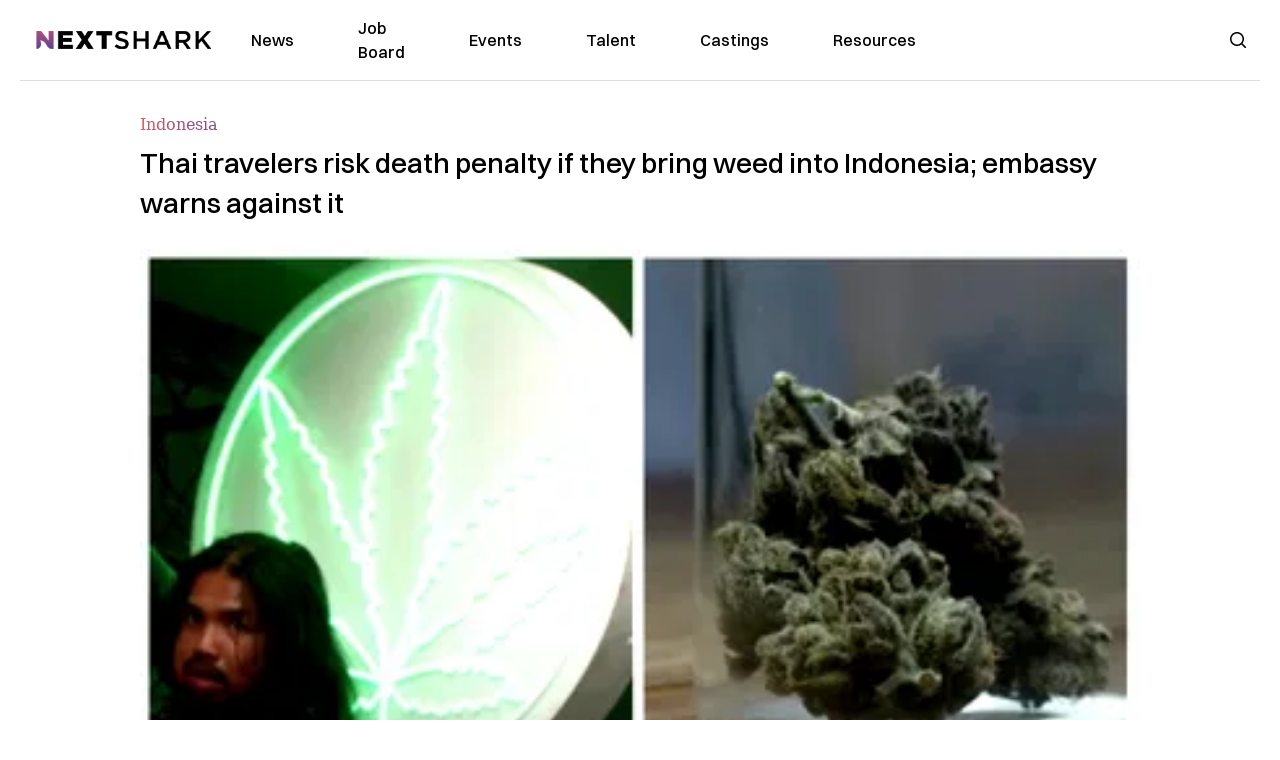

--- FILE ---
content_type: text/html; charset=utf-8
request_url: https://nextshark.com/indonesia-cannabis-death-penalty
body_size: 12809
content:
<!DOCTYPE html><html lang="en"><head><meta charSet="utf-8"/><meta name="viewport" content="width=device-width"/><meta name="msvalidate.01" content="3BE6CD44E7505CE29A57BE466E072B73" class="jsx-1789215954"/><meta name="google-site-verification" content="UA-42416856-1" class="jsx-1789215954"/><link rel="preconnect" href="https://a.pub.network/"/><link rel="preconnect" href="https://b.pub.network/"/><link rel="preconnect" href="https://c.pub.network/"/><link rel="preconnect" href="https://d.pub.network/"/><link rel="preconnect" href="https://c.amazon-adsystem.com"/><link rel="preconnect" href="https://s.amazon-adsystem.com"/><link rel="preconnect" href="https://btloader.com/"/><link rel="preconnect" href="https://api.btloader.com/"/><link rel="preconnect" href="https://confiant-integrations.global.ssl.fastly.net"/><title>Thai travelers risk death penalty if they bring weed into Indonesia; embassy warns against it</title><meta name="description" content="Although Thailand legalized marijuana earlier this month, its neighbor Indonesia warned travelers not to cross into the country with it, where violators could face the death penalty. "/><link rel="canonical" href="https://nextshark.com/indonesia-cannabis-death-penalty"/><meta property="og:locale" content="en_US"/><meta property="og:type" content="article"/><meta property="og:title" content="Thai travelers risk death penalty if they bring weed into Indonesia; embassy warns against it"/><meta property="og:description" content="Although Thailand legalized marijuana earlier this month, its neighbor Indonesia warned travelers not to cross into the country with it, where violators could face the death penalty. "/><meta property="og:url" content="https://nextshark.com/indonesia-cannabis-death-penalty"/><meta property="og:site_name" content="NextShark"/><meta property="article:publisher" content="http://www.facebook.com/nextshark"/><meta property="article:published_time" content="2022-06-22T23:22:21+00:00"/><meta property="og:image" content="https://data.nextshark.com/wp-content/uploads/2022/06/ThaiIndonesiaFI.jpg"/><meta property="og:image:width" content="800"/><meta property="og:image:height" content="424"/><meta property="og:image:type" content="image/jpeg"/><meta name="author" content="Jane Nam"/><meta name="twitter:card" content="summary_large_image"/><meta name="twitter:creator" content="@nextshark"/><meta name="twitter:site" content="@nextshark"/><meta name="twitter:label1" content="Written by"/><meta name="twitter:data1" content="Jane Nam"/><meta name="twitter:label2" content="Est. reading time"/><meta name="twitter:data2" content="2 minutes"/><script type="application/ld+json" class="yoast-schema-graph">{"@context":"https://schema.org","@graph":[{"@type":"Article","@id":"https://nextshark.com/indonesia-cannabis-death-penalty#article","isPartOf":{"@id":"https://nextshark.com/indonesia-cannabis-death-penalty"},"author":[{"@id":"https://nextshark.com/#/schema/person/0ff1ec20579e69278c98543676dd985e"}],"headline":"Thai travelers risk death penalty if they bring weed into Indonesia; embassy warns against it","datePublished":"2022-06-22T23:22:21+00:00","mainEntityOfPage":{"@id":"https://nextshark.com/indonesia-cannabis-death-penalty"},"wordCount":267,"publisher":{"@id":"https://nextshark.com/#organization"},"image":{"@id":"https://nextshark.com/indonesia-cannabis-death-penalty#primaryimage"},"thumbnailUrl":"https://data.nextshark.com/wp-content/uploads/2022/06/ThaiIndonesiaFI.jpg","keywords":["death penalty","marijuana"],"articleSection":["Indonesia","News","Thailand"],"inLanguage":"en-US","copyrightYear":"2022","copyrightHolder":{"@id":"https://nextshark.com/#organization"}},{"@type":"WebPage","@id":"https://nextshark.com/indonesia-cannabis-death-penalty","url":"https://nextshark.com/indonesia-cannabis-death-penalty","name":"Thai travelers risk death penalty if they bring weed into Indonesia; embassy warns against it","isPartOf":{"@id":"https://nextshark.com/#website"},"primaryImageOfPage":{"@id":"https://nextshark.com/indonesia-cannabis-death-penalty#primaryimage"},"image":{"@id":"https://nextshark.com/indonesia-cannabis-death-penalty#primaryimage"},"thumbnailUrl":"https://data.nextshark.com/wp-content/uploads/2022/06/ThaiIndonesiaFI.jpg","datePublished":"2022-06-22T23:22:21+00:00","description":"Although Thailand legalized marijuana earlier this month, its neighbor Indonesia warned travelers not to cross into the country with it, where violators could face the death penalty. ","breadcrumb":{"@id":"https://nextshark.com/indonesia-cannabis-death-penalty#breadcrumb"},"inLanguage":"en-US","potentialAction":[{"@type":"ReadAction","target":["https://nextshark.com/indonesia-cannabis-death-penalty"]}]},{"@type":"ImageObject","inLanguage":"en-US","@id":"https://nextshark.com/indonesia-cannabis-death-penalty#primaryimage","url":"https://data.nextshark.com/wp-content/uploads/2022/06/ThaiIndonesiaFI.jpg","contentUrl":"https://data.nextshark.com/wp-content/uploads/2022/06/ThaiIndonesiaFI.jpg","width":800,"height":424},{"@type":"BreadcrumbList","@id":"https://nextshark.com/indonesia-cannabis-death-penalty#breadcrumb","itemListElement":[{"@type":"ListItem","position":1,"name":"Home","item":"https://nextshark.com/"},{"@type":"ListItem","position":2,"name":"News","item":"https://nextshark.com/news"},{"@type":"ListItem","position":3,"name":"Thai travelers risk death penalty if they bring weed into Indonesia; embassy warns against it"}]},{"@type":"WebSite","@id":"https://nextshark.com/#website","url":"https://nextshark.com/","name":"NextShark","description":"Asian American News and Asian News","publisher":{"@id":"https://nextshark.com/#organization"},"potentialAction":[{"@type":"SearchAction","target":{"@type":"EntryPoint","urlTemplate":"https://nextshark.com/?s={search_term_string}"},"query-input":{"@type":"PropertyValueSpecification","valueRequired":true,"valueName":"search_term_string"}}],"inLanguage":"en-US"},{"@type":"Organization","@id":"https://nextshark.com/#organization","name":"NextShark","url":"https://nextshark.com/","logo":{"@type":"ImageObject","inLanguage":"en-US","@id":"https://nextshark.com/#/schema/logo/image/","url":"https://data.nextshark.com/wp-content/uploads/2014/08/NextShark_master_logo.png","contentUrl":"https://data.nextshark.com/wp-content/uploads/2014/08/NextShark_master_logo.png","width":525,"height":619,"caption":"NextShark"},"image":{"@id":"https://nextshark.com/#/schema/logo/image/"},"sameAs":["http://www.facebook.com/nextshark","https://x.com/nextshark","http://instagram.com/nextshark"]},{"@type":"Person","@id":"https://nextshark.com/#/schema/person/0ff1ec20579e69278c98543676dd985e","name":"Jane Nam","image":{"@type":"ImageObject","inLanguage":"en-US","@id":"https://nextshark.com/#/schema/person/image/df0a21e97e1a78a96fc977e8fd3421ca","url":"https://data.nextshark.com/wp-content/uploads/2022/02/Professional-Pic-e1645212155907.jpg","contentUrl":"https://data.nextshark.com/wp-content/uploads/2022/02/Professional-Pic-e1645212155907.jpg","caption":"Jane Nam"},"description":"ABD Phd Candidate in Social &amp; Political Philosophy, currently located in Atlanta, GA. Interested in topics of human experience, freedom, responsibility, and love.","sameAs":["https://www.linkedin.com/in/dain-jane-nam-8bb40a227/"],"knowsLanguage":["English","Korean","Spanish"],"jobTitle":"Writer & Assistant Editor","worksFor":"NextShark","url":"https://nextshark.com/author/janenam"}]}</script><meta name="next-head-count" content="37"/><script type="text/partytown">
                (function(c,l,a,r,i,t,y){
                    c[a]=c[a]||function(){(c[a].q=c[a].q||[]).push(arguments)};
                    t=l.createElement(r);t.async=1;t.src="https://www.clarity.ms/tag/"+i;
                    y=l.getElementsByTagName(r)[0];y.parentNode.insertBefore(t,y);
                })(window, document, "clarity", "script", "hjysgmp5fb");
              </script><link href="https://fonts.cdnfonts.com/css/switzer" rel="stylesheet"/><link rel="preload" href="/_next/static/media/7108afb8b1381ad1-s.p.woff2" as="font" type="font/woff2" crossorigin="anonymous" data-next-font="size-adjust"/><link rel="preload" href="/_next/static/media/9e82d62334b205f4-s.p.woff2" as="font" type="font/woff2" crossorigin="anonymous" data-next-font="size-adjust"/><link rel="preload" href="/_next/static/media/4c285fdca692ea22-s.p.woff2" as="font" type="font/woff2" crossorigin="anonymous" data-next-font="size-adjust"/><link rel="preload" href="/_next/static/media/eafabf029ad39a43-s.p.woff2" as="font" type="font/woff2" crossorigin="anonymous" data-next-font="size-adjust"/><link rel="preload" href="/_next/static/media/8888a3826f4a3af4-s.p.woff2" as="font" type="font/woff2" crossorigin="anonymous" data-next-font="size-adjust"/><link rel="preload" href="/_next/static/media/0484562807a97172-s.p.woff2" as="font" type="font/woff2" crossorigin="anonymous" data-next-font="size-adjust"/><link rel="preload" href="/_next/static/media/b957ea75a84b6ea7-s.p.woff2" as="font" type="font/woff2" crossorigin="anonymous" data-next-font="size-adjust"/><link rel="preload" href="/_next/static/media/7db6c35d839a711c-s.p.woff2" as="font" type="font/woff2" crossorigin="anonymous" data-next-font="size-adjust"/><link rel="preload" href="/_next/static/media/6245472ced48d3be-s.p.woff2" as="font" type="font/woff2" crossorigin="anonymous" data-next-font="size-adjust"/><link rel="preload" href="/_next/static/media/b27868729ad8c262-s.p.woff2" as="font" type="font/woff2" crossorigin="anonymous" data-next-font="size-adjust"/><link rel="preload" href="/_next/static/media/7e6a2e30184bb114-s.p.woff2" as="font" type="font/woff2" crossorigin="anonymous" data-next-font="size-adjust"/><link rel="preload" href="/_next/static/css/4d1118f4e30231e5.css" as="style"/><link rel="stylesheet" href="/_next/static/css/4d1118f4e30231e5.css" data-n-g=""/><noscript data-n-css=""></noscript><script defer="" nomodule="" src="/_next/static/chunks/polyfills-c67a75d1b6f99dc8.js"></script><script data-partytown-config="">
            partytown = {
              lib: "/_next/static/~partytown/"
            };
          </script><script data-partytown="">!(function(w,p,f,c){c=w[p]=w[p]||{};c[f]=(c[f]||[])})(window,'partytown','forward');/* Partytown 0.7.6 - MIT builder.io */
!function(t,e,n,i,r,o,a,d,s,c,p,l){function u(){l||(l=1,"/"==(a=(o.lib||"/~partytown/")+(o.debug?"debug/":""))[0]&&(s=e.querySelectorAll('script[type="text/partytown"]'),i!=t?i.dispatchEvent(new CustomEvent("pt1",{detail:t})):(d=setTimeout(f,1e4),e.addEventListener("pt0",w),r?h(1):n.serviceWorker?n.serviceWorker.register(a+(o.swPath||"partytown-sw.js"),{scope:a}).then((function(t){t.active?h():t.installing&&t.installing.addEventListener("statechange",(function(t){"activated"==t.target.state&&h()}))}),console.error):f())))}function h(t){c=e.createElement(t?"script":"iframe"),t||(c.setAttribute("style","display:block;width:0;height:0;border:0;visibility:hidden"),c.setAttribute("aria-hidden",!0)),c.src=a+"partytown-"+(t?"atomics.js?v=0.7.6":"sandbox-sw.html?"+Date.now()),e.body.appendChild(c)}function f(n,r){for(w(),i==t&&(o.forward||[]).map((function(e){delete t[e.split(".")[0]]})),n=0;n<s.length;n++)(r=e.createElement("script")).innerHTML=s[n].innerHTML,e.head.appendChild(r);c&&c.parentNode.removeChild(c)}function w(){clearTimeout(d)}o=t.partytown||{},i==t&&(o.forward||[]).map((function(e){p=t,e.split(".").map((function(e,n,i){p=p[i[n]]=n+1<i.length?"push"==i[n+1]?[]:p[i[n]]||{}:function(){(t._ptf=t._ptf||[]).push(i,arguments)}}))})),"complete"==e.readyState?u():(t.addEventListener("DOMContentLoaded",u),t.addEventListener("load",u))}(window,document,navigator,top,window.crossOriginIsolated);</script><script src="/js/quantcast.js" id="quantcast-consent" type="text/partytown" data-nscript="worker"></script><script src="/js/meta.js" id="meta-pixel" type="text/partytown" data-nscript="worker"></script><script src="https://www.googletagmanager.com/gtag/js?id=UA-42416856-1" id="google-tag-manager" type="text/partytown" data-nscript="worker"></script><script src="/js/gtag.js" id="gtag" type="text/partytown" data-nscript="worker"></script><script src="/js/trinityplayer.js" id="trinityplayer" type="text/partytown" data-nscript="worker"></script><script src="/_next/static/chunks/webpack-3c1695d98c928cf9.js" defer=""></script><script src="/_next/static/chunks/framework-fee8a7e75612eda8.js" defer=""></script><script src="/_next/static/chunks/main-e7b4337012efd173.js" defer=""></script><script src="/_next/static/chunks/pages/_app-c0b0c5f09df92712.js" defer=""></script><script src="/_next/static/chunks/1664-7246e58924eb0118.js" defer=""></script><script src="/_next/static/chunks/5675-31dd948da88eab78.js" defer=""></script><script src="/_next/static/chunks/3965-1c5ef1af0465649b.js" defer=""></script><script src="/_next/static/chunks/8159-423f613ae9983506.js" defer=""></script><script src="/_next/static/chunks/1460-d04d4ecb98a43e4f.js" defer=""></script><script src="/_next/static/chunks/4920-bdc0f74b6be4ce6c.js" defer=""></script><script src="/_next/static/chunks/5935-0cdbb649965324a8.js" defer=""></script><script src="/_next/static/chunks/8525-c0dbf894eb6fbdc0.js" defer=""></script><script src="/_next/static/chunks/1852-28394e823b258057.js" defer=""></script><script src="/_next/static/chunks/9803-5f42d617dba25474.js" defer=""></script><script src="/_next/static/chunks/5334-682f167465c11757.js" defer=""></script><script src="/_next/static/chunks/9860-3eeec5bf7e8405b2.js" defer=""></script><script src="/_next/static/chunks/6167-c49c6563743bb12b.js" defer=""></script><script src="/_next/static/chunks/9850-36362b4b847eee02.js" defer=""></script><script src="/_next/static/chunks/pages/%5B...uri%5D-096b799c0d582c87.js" defer=""></script><script src="/_next/static/l05lJ48FHlMvRCTUMbE8j/_buildManifest.js" defer=""></script><script src="/_next/static/l05lJ48FHlMvRCTUMbE8j/_ssgManifest.js" defer=""></script><style id="__jsx-1789215954">:root{--font-poppins:'__Poppins_2dbf9b', '__Poppins_Fallback_2dbf9b';--font-dmsans:'__DM_Sans_99eb74', '__DM_Sans_Fallback_99eb74';--font-switzer:'Switzer', sans-serif}</style></head><body><div id="__next"><script>!function(){try{var d=document.documentElement,c=d.classList;c.remove('light','dark');var e=localStorage.getItem('theme');if('system'===e||(!e&&true)){var t='(prefers-color-scheme: dark)',m=window.matchMedia(t);if(m.media!==t||m.matches){d.style.colorScheme = 'dark';c.add('dark')}else{d.style.colorScheme = 'light';c.add('light')}}else if(e){c.add(e|| '')}if(e==='light'||e==='dark')d.style.colorScheme=e}catch(e){}}()</script><noscript><div class="hidden"><img src="//pixel.quantserve.com/pixel/p-T_nHPwjEM4AMW.gif" border="0" height="1" width="1" alt="Quantcast"/><img height="1" width="1" src="https://www.facebook.com/tr?id=192482117963803&amp;ev=PageView&amp;noscript=1"/></div></noscript><div class="/80 sticky top-0 z-50  bg-white/80 backdrop-blur-[5px] backdrop-filter  sc:px-5" data-headlessui-state=""><div class="_max-w-full mx-auto flex items-center justify-center border-b-[1px] border-[#DDDDDD]  "><div class="_flex-none _justify-between flex w-full max-w-7xl items-center px-4 py-4 lg:space-x-10 2xl:max-w-screen-2xl"><div class="_justify-start order-first flex min-h-[18px] w-full md:min-h-[24px] lg:w-[300px] "><span class="sr-only">NextShark</span><a href="/"><img alt="NextShark.com" loading="lazy" width="225" height="24" decoding="async" data-nimg="1" class="h-[18px] w-[171px] md:h-[24px] md:w-[225px]" style="color:transparent" srcSet="/logo.svg?width=256&amp;auto_optimize=medium&amp;quality=85 1x, /logo.svg?width=640&amp;auto_optimize=medium&amp;quality=85 2x" src="/logo.svg?width=640&amp;auto_optimize=medium&amp;quality=85"/></a></div><div class="order-last -my-2 -mr-2 lg:hidden"><button class="_items-center _justify-center inline-flex rounded-md  p-2 text-gray-400 hover:bg-gray-100 hover:text-gray-500 focus:outline-none " type="button" aria-expanded="false" data-headlessui-state=""><span class="sr-only">Open menu</span><svg xmlns="http://www.w3.org/2000/svg" fill="none" viewBox="0 0 24 24" stroke-width="1.5" stroke="currentColor" aria-hidden="true" data-slot="icon" class="h-6 w-6 text-black"><path stroke-linecap="round" stroke-linejoin="round" d="M3.75 6.75h16.5M3.75 12h16.5m-16.5 5.25h16.5"></path></svg></button></div><div class="flex w-full items-center justify-center xl:pr-[160px]"><div class="w-auto"><nav class="hidden flex-1 items-center space-x-16 lg:flex"><a aria-label="link to News" class="text-base font-medium text-black hover:text-gray-900 lg:text-base" href="/">News</a><a aria-label="link to Job Board" class="text-base font-medium text-black hover:text-gray-900 lg:text-base" href="/community/jobs">Job Board</a><a aria-label="link to Events" class="text-base font-medium text-black hover:text-gray-900 lg:text-base" href="/community/events">Events</a><a aria-label="link to Talent" class="text-base font-medium text-black hover:text-gray-900 lg:text-base" href="/community/talent">Talent</a><a aria-label="link to Castings" class="text-base font-medium text-black hover:text-gray-900 lg:text-base" href="/community/castings">Castings</a><a aria-label="link to Resources" class="text-base font-medium text-black hover:text-gray-900 lg:text-base" href="/resources">Resources</a></nav><div hidden="" style="position:fixed;top:1px;left:1px;width:1px;height:0;padding:0;margin:-1px;overflow:hidden;clip:rect(0, 0, 0, 0);white-space:nowrap;border-width:0;display:none"></div></div></div><div class="_space-x-4 justsify-end  flex items-center px-2 pr-5 lg:ml-6 lg:w-[200px]"><div class="mr-2 flex h-[40px] w-full items-center justify-end "><div class="flex w-full justify-end pr-5 md:pr-0"><div></div></div></div></div></div></div></div><div hidden="" style="position:fixed;top:1px;left:1px;width:1px;height:0;padding:0;margin:-1px;overflow:hidden;clip:rect(0, 0, 0, 0);white-space:nowrap;border-width:0;display:none"></div><div class="mb-10 flex justify-center md:container s:!p-0"><div class="s:!m-0 lg:w-[1000px] lg:pt-8"><div class="w-full"><div class="article-content grid auto-rows-auto grid-cols-3 gap-x-10"><div class="col-span-3 mx-5 mb-3 hidden h-[30px] md:block lg:mx-0 lg:mb-0"><div class="mb-0 lg:mb-3 lg:mt-0"><span class="category-gradient text-[12px] text-base"></span></div></div><div class="col-span-3 row-start-2 mx-5 lg:row-start-auto lg:mx-0 lg:mb-4 "><h1 class="font-dmsans font-medium text-black s:mb-[20px] s:mt-[20px] md:text-[28px] text-4xl">Thai travelers risk death penalty if they bring weed into Indonesia; embassy warns against it</h1></div><div class="col-span-3 row-start-3 mb-3 lg:row-start-auto lg:mb-0"><figure class="relative mb-[18px] w-full md:mb-[25px] md:mt-[10px]"><div class="relative"><img alt="Thai travelers risk death penalty if they bring weed into Indonesia; embassy warns against it" loading="eager" width="886" height="500" decoding="async" data-nimg="1" class="w-full" style="color:transparent;display:block;position:absolute" sizes="(max-width: 640px) 35vw, (max-width: 768px) 50vw, (max-width: 1280px) 30vw, 40vw" srcSet="https://nextshark.b-cdn.net/wp-content/uploads/2022/06/ThaiIndonesiaFI.jpg?width=256&amp;auto_optimize=medium&amp;quality=85&amp;blur=80 256w, https://nextshark.b-cdn.net/wp-content/uploads/2022/06/ThaiIndonesiaFI.jpg?width=384&amp;auto_optimize=medium&amp;quality=85&amp;blur=80 384w, https://nextshark.b-cdn.net/wp-content/uploads/2022/06/ThaiIndonesiaFI.jpg?width=640&amp;auto_optimize=medium&amp;quality=85&amp;blur=80 640w, https://nextshark.b-cdn.net/wp-content/uploads/2022/06/ThaiIndonesiaFI.jpg?width=768&amp;auto_optimize=medium&amp;quality=85&amp;blur=80 768w, https://nextshark.b-cdn.net/wp-content/uploads/2022/06/ThaiIndonesiaFI.jpg?width=1024&amp;auto_optimize=medium&amp;quality=85&amp;blur=80 1024w, https://nextshark.b-cdn.net/wp-content/uploads/2022/06/ThaiIndonesiaFI.jpg?width=1280&amp;auto_optimize=medium&amp;quality=85&amp;blur=80 1280w, https://nextshark.b-cdn.net/wp-content/uploads/2022/06/ThaiIndonesiaFI.jpg?width=1536&amp;auto_optimize=medium&amp;quality=85&amp;blur=80 1536w" src="https://nextshark.b-cdn.net/wp-content/uploads/2022/06/ThaiIndonesiaFI.jpg?width=1536&amp;auto_optimize=medium&amp;quality=85&amp;blur=80"/><img alt="Thai travelers risk death penalty if they bring weed into Indonesia; embassy warns against it" loading="eager" width="886" height="500" decoding="async" data-nimg="1" class="w-full" style="color:transparent" sizes="(max-width: 640px) 35vw, (max-width: 768px) 50vw, (max-width: 1280px) 30vw, 40vw" srcSet="https://nextshark.b-cdn.net/wp-content/uploads/2022/06/ThaiIndonesiaFI.jpg?width=256&amp;auto_optimize=medium&amp;quality=85 256w, https://nextshark.b-cdn.net/wp-content/uploads/2022/06/ThaiIndonesiaFI.jpg?width=384&amp;auto_optimize=medium&amp;quality=85 384w, https://nextshark.b-cdn.net/wp-content/uploads/2022/06/ThaiIndonesiaFI.jpg?width=640&amp;auto_optimize=medium&amp;quality=85 640w, https://nextshark.b-cdn.net/wp-content/uploads/2022/06/ThaiIndonesiaFI.jpg?width=768&amp;auto_optimize=medium&amp;quality=85 768w, https://nextshark.b-cdn.net/wp-content/uploads/2022/06/ThaiIndonesiaFI.jpg?width=1024&amp;auto_optimize=medium&amp;quality=85 1024w, https://nextshark.b-cdn.net/wp-content/uploads/2022/06/ThaiIndonesiaFI.jpg?width=1280&amp;auto_optimize=medium&amp;quality=85 1280w, https://nextshark.b-cdn.net/wp-content/uploads/2022/06/ThaiIndonesiaFI.jpg?width=1536&amp;auto_optimize=medium&amp;quality=85 1536w" src="https://nextshark.b-cdn.net/wp-content/uploads/2022/06/ThaiIndonesiaFI.jpg?width=1536&amp;auto_optimize=medium&amp;quality=85"/></div><figcaption class="z-90 absolute bottom-0 float-left max-w-sm truncate bg-black/40 px-1 text-sm text-zinc-300 sm:max-w-xl">
</figcaption></figure><div class="my-8 w-full items-center justify-center lg:flex"></div></div><div class="col-span-3 col-start-1 row-start-1 mx-5  block md:mx-0 md:mb-0 lg:col-span-1 lg:row-start-4 lg:mb-3"><div class="mb-[5px] mt-[20px] flex flex-wrap items-center justify-between text-sm md:mb-[23px] md:mt-[10px] md:text-base"><div class="flex items-center gap-x-2"><div class="flex gap-3"><div class="flex items-center space-x-3 "><a href="/author/janenam"><img alt="Jane Nam" loading="lazy" width="50" height="50" decoding="async" data-nimg="1" class="rounded-full" style="color:transparent" srcSet="https://nextshark.b-cdn.net/wp-content/uploads/2022/02/Professional-Pic-e1645212155907.jpg?width=64&amp;auto_optimize=medium&amp;quality=85 1x, https://nextshark.b-cdn.net/wp-content/uploads/2022/02/Professional-Pic-e1645212155907.jpg?width=128&amp;auto_optimize=medium&amp;quality=85 2x" src="https://nextshark.b-cdn.net/wp-content/uploads/2022/02/Professional-Pic-e1645212155907.jpg?width=128&amp;auto_optimize=medium&amp;quality=85"/></a><div class="block text-left text-[12px]"><div class="leading-none">By<!-- --> <span class="font-bold"><a href="/author/janenam">Jane Nam</a></span></div><div></div></div></div></div></div></div></div><div class="col-span-3 mx-5 block lg:col-span-1 lg:col-start-1 lg:row-start-6 lg:mx-0"><div class="trinityAudioPlaceholder"></div><div class="my-8 w-full items-center justify-center lg:flex lg:flex-col"><div><div class="mx-auto flex flex-col justify-center text-center" id="nextshark_com_hp_right_rail_4"></div></div></div></div><div class="col-span-3 mx-5 text-base leading-[24px] lg:col-span-2  lg:row-span-5 lg:mx-0"><div class="s:py-[15px] lg:mb-[21px]"><span key='123'>Although Thailand legalized </span>marijuana earlier this month, its neighbor Indonesia warned travelers not to cross into the country with it, where violators could face the death penalty. </div>
<div class="s:pt-[15px] lg:mb-[21px]"><span>The Royal Thai Embassy of Jakarta, Indonesia, </span><a href="https://www.facebook.com/photo/?fbid=339662535015605&amp;set=a.164624949186032" class="text-[#A1557C] underline"><span>issued the warning</span></a><span> yesterday on their official Facebook page. A cartoon image of a police officer with his hand up and a “do not” sign of a cannabis plant with a red line through it adorned the message. </span></div>
<div class="s:pt-[15px] lg:mb-[21px]"><span>“The Royal Thai Embassy in Jakarta would like to warn Thai people not to carry cannabis, hemp, or products with cannabis or hemp ingredients into Indonesia,” it read. </span></div>
<div class="s:pt-[15px] lg:mb-[21px]"><span>Violators of the law could face a fine of at least </span><a href="https://thethaiger.com/news/national/thais-face-death-penalty-if-they-take-cannabis-related-products-into-indonesia" class="text-[#A1557C] underline"><span>5 years to life</span></a><span> imprisonment, capital punishment or a fine of roughly 2.4 million baht (approximately $67,800). </span></div>
<div><div class="" id="nextshark_com_incontent_banner_2"></div></div><div class="s:pt-[15px] lg:mb-[21px]"><span>The warning comes amid Thailand’s shocking decision to not only </span><a href="https://www.bbc.com/news/61836019" class="text-[#A1557C] underline"><span>legalize weed</span></a><span>, but almost completely de-regulate it, with marijuana users free to use as much of the plant as they would like for medicinal purposes.</span></div>
<div class="s:pt-[15px] lg:mb-[21px]"><span>Thailand’s government also recently </span><a href="https://data.nextshark.com/thailand-hand-out-free-cannabis-plants/" class="text-[#A1557C] underline"><span>gave away</span></a><span> 1 million cannabis plants to encourage cultivation. </span></div>
<div class="s:pt-[15px] lg:mb-[21px]"><span>This is in stark contrast to the country’s previous treatment of drug offenders, which included  executing traffickers with firing squads in Bangkok’s prisons. </span></div>
<div><div class="" id="nextshark_com_incontent_banner_3"></div></div><div class="s:pt-[15px] lg:mb-[21px]"><span>Still, as the first Asian country to </span><a href="https://data.nextshark.com/thailand-removes-cannabis-from-drug-list/" class="text-[#A1557C] underline"><span>legalize marijuana</span></a><span>, Thailand’s radical turn gives hope to weed-friendly residents of Singapore and Malaysia, along with Indonesia, all of which continue to impose the strictest of punishments and penalties for anyone carrying even the smallest amounts of the drug. </span></div>
<div class="s:pt-[15px] lg:mb-[21px]"> </div>
<div class="s:pt-[15px] lg:mb-[21px]"><span>Featured Image via </span><a href="https://www.youtube.com/watch?v=WaYY56RKBLQ" class="text-[#A1557C] underline"><span>DW News</span></a></div>
<div><div class="" id="nextshark_com_incontent_banner_4"></div></div><div id="comment_section" class="hidden lg:block"><div><div class="mb-4 border-b pb-2 text-lg">Share this Article</div><div class="flex gap-2"><div><button aria-label="facebook" class="react-share__ShareButton" style="background-color:transparent;border:none;padding:0;font:inherit;color:inherit;cursor:pointer"><img alt="Love" loading="lazy" width="34" height="34" decoding="async" data-nimg="1" style="color:transparent" srcSet="/SVG/socials/fb.svg?width=48&amp;auto_optimize=medium&amp;quality=85 1x, /SVG/socials/fb.svg?width=96&amp;auto_optimize=medium&amp;quality=85 2x" src="/SVG/socials/fb.svg?width=96&amp;auto_optimize=medium&amp;quality=85"/></button></div><div><button aria-label="twitter" class="react-share__ShareButton" style="background-color:transparent;border:none;padding:0;font:inherit;color:inherit;cursor:pointer"><img alt="Facebook" loading="lazy" width="34" height="34" decoding="async" data-nimg="1" style="color:transparent" srcSet="/SVG/socials/twitter.svg?width=48&amp;auto_optimize=medium&amp;quality=85 1x, /SVG/socials/twitter.svg?width=96&amp;auto_optimize=medium&amp;quality=85 2x" src="/SVG/socials/twitter.svg?width=96&amp;auto_optimize=medium&amp;quality=85"/></button></div><div><button aria-label="linkedin" class="react-share__ShareButton" style="background-color:transparent;border:none;padding:0;font:inherit;color:inherit;cursor:pointer"><img alt="Linkedin" loading="lazy" width="34" height="34" decoding="async" data-nimg="1" style="color:transparent" srcSet="/SVG/socials/linkedin.svg?width=48&amp;auto_optimize=medium&amp;quality=85 1x, /SVG/socials/linkedin.svg?width=96&amp;auto_optimize=medium&amp;quality=85 2x" src="/SVG/socials/linkedin.svg?width=96&amp;auto_optimize=medium&amp;quality=85"/></button></div><div><button aria-label="email" class="react-share__ShareButton" style="background-color:transparent;border:none;padding:0;font:inherit;color:inherit;cursor:pointer"><img alt="Mail" loading="lazy" width="34" height="34" decoding="async" data-nimg="1" style="color:transparent" srcSet="/SVG/socials/mail.svg?width=48&amp;auto_optimize=medium&amp;quality=85 1x, /SVG/socials/mail.svg?width=96&amp;auto_optimize=medium&amp;quality=85 2x" src="/SVG/socials/mail.svg?width=96&amp;auto_optimize=medium&amp;quality=85"/></button></div><div><div class="cursor-pointer"><button aria-label="twitter" class="react-share__ShareButton" style="background-color:transparent;border:none;padding:0;font:inherit;color:inherit;cursor:pointer"><img alt="Web Link" loading="lazy" width="34" height="34" decoding="async" data-nimg="1" style="color:transparent" srcSet="/SVG/socials/link.svg?width=48&amp;auto_optimize=medium&amp;quality=85 1x, /SVG/socials/link.svg?width=96&amp;auto_optimize=medium&amp;quality=85 2x" src="/SVG/socials/link.svg?width=96&amp;auto_optimize=medium&amp;quality=85"/></button></div></div></div></div></div><div></div></div><div class="col-span-3 col-start-1 mx-5 my-5 lg:col-span-1 lg:row-start-5 lg:mx-0"><div><div class="mb-4 border-b pb-2 text-lg">Share this Article</div><div class="flex gap-2"><div><button aria-label="facebook" class="react-share__ShareButton" style="background-color:transparent;border:none;padding:0;font:inherit;color:inherit;cursor:pointer"><img alt="Love" loading="lazy" width="34" height="34" decoding="async" data-nimg="1" style="color:transparent" srcSet="/SVG/socials/fb.svg?width=48&amp;auto_optimize=medium&amp;quality=85 1x, /SVG/socials/fb.svg?width=96&amp;auto_optimize=medium&amp;quality=85 2x" src="/SVG/socials/fb.svg?width=96&amp;auto_optimize=medium&amp;quality=85"/></button></div><div><button aria-label="twitter" class="react-share__ShareButton" style="background-color:transparent;border:none;padding:0;font:inherit;color:inherit;cursor:pointer"><img alt="Facebook" loading="lazy" width="34" height="34" decoding="async" data-nimg="1" style="color:transparent" srcSet="/SVG/socials/twitter.svg?width=48&amp;auto_optimize=medium&amp;quality=85 1x, /SVG/socials/twitter.svg?width=96&amp;auto_optimize=medium&amp;quality=85 2x" src="/SVG/socials/twitter.svg?width=96&amp;auto_optimize=medium&amp;quality=85"/></button></div><div><button aria-label="linkedin" class="react-share__ShareButton" style="background-color:transparent;border:none;padding:0;font:inherit;color:inherit;cursor:pointer"><img alt="Linkedin" loading="lazy" width="34" height="34" decoding="async" data-nimg="1" style="color:transparent" srcSet="/SVG/socials/linkedin.svg?width=48&amp;auto_optimize=medium&amp;quality=85 1x, /SVG/socials/linkedin.svg?width=96&amp;auto_optimize=medium&amp;quality=85 2x" src="/SVG/socials/linkedin.svg?width=96&amp;auto_optimize=medium&amp;quality=85"/></button></div><div><button aria-label="email" class="react-share__ShareButton" style="background-color:transparent;border:none;padding:0;font:inherit;color:inherit;cursor:pointer"><img alt="Mail" loading="lazy" width="34" height="34" decoding="async" data-nimg="1" style="color:transparent" srcSet="/SVG/socials/mail.svg?width=48&amp;auto_optimize=medium&amp;quality=85 1x, /SVG/socials/mail.svg?width=96&amp;auto_optimize=medium&amp;quality=85 2x" src="/SVG/socials/mail.svg?width=96&amp;auto_optimize=medium&amp;quality=85"/></button></div><div><div class="cursor-pointer"><button aria-label="twitter" class="react-share__ShareButton" style="background-color:transparent;border:none;padding:0;font:inherit;color:inherit;cursor:pointer"><img alt="Web Link" loading="lazy" width="34" height="34" decoding="async" data-nimg="1" style="color:transparent" srcSet="/SVG/socials/link.svg?width=48&amp;auto_optimize=medium&amp;quality=85 1x, /SVG/socials/link.svg?width=96&amp;auto_optimize=medium&amp;quality=85 2x" src="/SVG/socials/link.svg?width=96&amp;auto_optimize=medium&amp;quality=85"/></button></div></div></div></div><div class="my-8  flex w-full items-center justify-center lg:hidden"><div><div class="mx-auto justify-center text-center" id="nextshark_com_hp_right_rail_6"></div></div></div></div><div class="article-content col-span-3 mx-5 lg:col-span-1 lg:mx-0"><div data-openweb-ad="true" data-row="1" data-column="1"></div><div class="sticky  top-24 my-8 hidden w-full items-center justify-center lg:flex lg:flex-col"><div><div class="text-red mx-auto flex flex-col justify-center text-center" id="nextshark_com_art_right_rail_3"></div></div></div></div></div></div></div></div><div class="flex justify-center bg-[#FAFAFA] px-5 py-10 lg:px-0"><div class="lg:w-[1000px]"><div class="grid auto-rows-auto grid-cols-3 gap-x-10 gap-y-5 lg:gap-y-0"><div class="col-span-3 lg:col-span-2"></div><div class="col-span-3 lg:col-span-1"><div class="flex flex-col justify-between gap-5"><div><div class="mx-auto flex flex-col justify-center text-center" id="nextshark_com_art_right_rail_2"></div></div><div><div class="mx-auto flex flex-col justify-center text-center" id="nextshark_com_art_right_rail_3"></div></div></div></div></div></div></div><div class="flex justify-center px-5 py-10 lg:px-0"><div class="lg:w-[1000px]"></div></div><img src="https://pixel.wp.com/g.gif?v=ext&amp;j=1%3A10.9.1&amp;blog=154025067&amp;post=10166545&amp;tz=-8&amp;srv=nextshark.com&amp;rand=RANDOM&amp;ref=DOCUMENT_REFERRER&amp;host=nextshark.com" width="0" height="0"/><div class="bg-[#FAFAFA] py-[30px] md:py-[55px]"><div class="px-5 lg:container sc:px-10 2xl:px-10"><div class="mb-5 flex flex-col lg:flex-row lg:space-x-5 lg:border-b"><div class="lg:w-3/12"><div class="mb-5 hidden lg:block"><a href="/"><img alt="NextShark.com" loading="lazy" width="190" height="45" decoding="async" data-nimg="1" class="h-[45px] w-[190px] sm:h-5" style="color:transparent" srcSet="/nextshark_logo_v3.svg?width=256&amp;auto_optimize=medium&amp;quality=85 1x, /nextshark_logo_v3.svg?width=384&amp;auto_optimize=medium&amp;quality=85 2x" src="/nextshark_logo_v3.svg?width=384&amp;auto_optimize=medium&amp;quality=85"/></a></div><div class="mb-5 flex flex-wrap gap-2 pr-8 text-[20px] font-medium leading-8 text-black lg:mb-0 lg:flex-col lg:gap-0 lg:text-[28px] lg:font-semibold"><div>Your leading</div><div>Asian American</div><div>news source</div></div><div class="mb-10 lg:hidden"><a class="category-gradient" href="/download/mobile">Download Our App →</a></div></div><div class="flex w-full flex-col lg:w-9/12 lg:flex-row"><div class="mb-5 flex w-full text-slategray lg:w-7/12"><div class="flex-1"><div class="flex items-center justify-between pb-5 font-semibold text-black lg:mb-5 lg:block lg:pb-0 lg:pb-0">About</div><div class="font-medium text-v2gray lg:block"><ul><li class="mb-3"><a class="hover:text-black" href="/about">About NextShark</a></li><li class="mb-3"><a class="hover:text-black" href="/support-nextshark-make-a-contribution">Donate</a></li><li class="mb-3"><a class="hover:text-black" href="/contact">Contact</a></li><li class="mb-3"><a class="hover:text-black" href="/privacy">Privacy Policy</a></li><li class="mb-3"><a class="hover:text-black" href="/terms-and-conditions">Terms &amp; Conditions</a></li></ul></div></div><div class="flex-1"><div class="flex items-center justify-between pb-5  font-semibold text-black lg:mb-5 lg:block lg:pb-0 lg:pb-0 lg:pt-0">Follow us</div><div class="font-medium text-v2gray lg:block"><ul><li class="mb-3"><a target="_blank" rel="nofollow" class="hover:text-black" href="https://www.instagram.com/nextshark">Instagram</a></li><li class="mb-3"><a target="_blank" rel="nofollow" class="hover:text-black" href="https://x.com/NextShark">Twitter X</a></li><li class="mb-3"><a target="_blank" rel="nofollow" class="hover:text-black" href="https://www.whatsapp.com/channel/0029Vad0ylfAInPoe9bwH636">WhatsApp</a></li><li class="mb-3"><a target="_blank" rel="nofollow" class="hover:text-black" href="https://www.facebook.com/NextShark">Facebook</a></li><li class="mb-3"><a target="_blank" rel="nofollow" class="hover:text-black" href="https://www.linkedin.com/company/nextshark/">Linkedin</a></li></ul></div></div></div><div class="hidden lg:block lg:w-5/12"><div class="mb-5 hidden text-[14px] font-semibold text-[#3b3b3b] lg:block"><p>Don’t miss out on the latest news by signing up for Sharkbites.</p></div><form class="w-full text-[16px] lg:text-[12px]"><div class=""><input type="email" placeholder="Email address" aria-label="email address" class="w-full rounded-tl-lg rounded-tr-lg py-3 text-xs" style="border:1px solid #000000"/><button type="submit" aria-label="signup button" class="w-full rounded-bl-lg rounded-br-lg py-3 text-xs text-white bg-black">Subscribe Me</button></div></form><div class="mb-6 mt-3 text-xs text-[#797979]">By subscribing, you agree to our <a class="underline" href="/terms-and-conditions">Terms of Use </a>and<!-- --> <a class="underline" href="/privacy">Privacy Policy</a>.</div><div class="mb-5"><div class="mb-5 font-medium text-black">Download Our App</div><div class="flex gap-x-5"><div class="flex-1"><a target="_blank" rel="nofollow" href="https://apps.apple.com/in/app/nextshark/id1460227108"><img alt="App Store Download" loading="lazy" width="89" height="26" decoding="async" data-nimg="1" class=" w-full" style="color:transparent" srcSet="/SVG/app-store-download.svg?width=96&amp;auto_optimize=medium&amp;quality=85 1x, /SVG/app-store-download.svg?width=256&amp;auto_optimize=medium&amp;quality=85 2x" src="/SVG/app-store-download.svg?width=256&amp;auto_optimize=medium&amp;quality=85"/></a></div><div class="flex-1"><a target="_blank" rel="nofollow" href="https://play.google.com/store/apps/details?id=com.nextshark"><img alt="Google Play Download" loading="lazy" width="89" height="26" decoding="async" data-nimg="1" class=" w-full" style="color:transparent" srcSet="/SVG/google-play-download.svg?width=96&amp;auto_optimize=medium&amp;quality=85 1x, /SVG/google-play-download.svg?width=256&amp;auto_optimize=medium&amp;quality=85 2x" src="/SVG/google-play-download.svg?width=256&amp;auto_optimize=medium&amp;quality=85"/></a></div></div></div></div></div></div><div class="mb-3 block lg:hidden"><a href="/"><img alt="NextShark.com" loading="lazy" width="190" height="45" decoding="async" data-nimg="1" class="h-[45px] w-[190px] sm:h-5" style="color:transparent" srcSet="/nextshark_logo_v3.svg?width=256&amp;auto_optimize=medium&amp;quality=85 1x, /nextshark_logo_v3.svg?width=384&amp;auto_optimize=medium&amp;quality=85 2x" src="/nextshark_logo_v3.svg?width=384&amp;auto_optimize=medium&amp;quality=85"/></a></div><div class="flex flex-col justify-center gap-1 text-sm text-[#797979] lg:flex-row lg:gap-2"><div>© 2024 NextShark, Inc. All rights reserved.</div><div class="flex gap-2"><div class="hidden lg:block">|</div><div><a class="hover:text-black" href="/terms-and-conditions">Terms &amp; Conditions</a></div><div>|</div><div><a class="hover:text-black" href="/privacy">Privacy Policy</a></div><div>|</div><div><a class="hover:text-black" href="/support-nextshark-make-a-contribution">Donate</a></div></div></div></div></div><style>
#nprogress {
  pointer-events: none;
}

#nprogress .bar {
  background: #9b4e80;

  position: fixed;
  z-index: 99999;
  top: 0;
  left: 0;

  width: 100%;
  height: 4px;
}

/* Fancy blur effect */
#nprogress .peg {
  display: block;
  position: absolute;
  right: 0px;
  width: 100px;
  height: 100%;
  box-shadow: 0 0 10px #9b4e80, 0 0 5px #9b4e80;
  opacity: 1.0;

  -webkit-transform: rotate(3deg) translate(0px, -4px);
      -ms-transform: rotate(3deg) translate(0px, -4px);
          transform: rotate(3deg) translate(0px, -4px);
}

/* Remove these to get rid of the spinner */
#nprogress .spinner {
  display: block;
  position: fixed;
  z-index: 1031;
  top: 15px;
  bottom: auto;
  right: 15px;
  left: auto;
}

#nprogress .spinner-icon {
  width: 18px;
  height: 18px;
  box-sizing: border-box;

  border: solid 2px transparent;
  border-top-color: #9b4e80;
  border-left-color: #9b4e80;
  border-radius: 50%;

  -webkit-animation: nprogress-spinner 400ms linear infinite;
          animation: nprogress-spinner 400ms linear infinite;
}

.nprogress-custom-parent {
  overflow: hidden;
  position: relative;
}

.nprogress-custom-parent #nprogress .spinner,
.nprogress-custom-parent #nprogress .bar {
  position: absolute;
}

@-webkit-keyframes nprogress-spinner {
  0%   { -webkit-transform: rotate(0deg); }
  100% { -webkit-transform: rotate(360deg); }
}
@keyframes nprogress-spinner {
  0%   { transform: rotate(0deg); }
  100% { transform: rotate(360deg); }
}
</style></div><script id="__NEXT_DATA__" type="application/json">{"props":{"pageProps":{"menuItems":[{"__typename":"MenuItem","key":"cG9zdDoxMDIwMDY0Ng==","parentId":null,"title":"Community Spotlight","url":"https://nextshark.com/community","uri":"/community","connectedNode":null,"children":[]},{"__typename":"MenuItem","key":"cG9zdDoxMDIwMDY0NA==","parentId":null,"title":"Resources","url":"https://nextshark.com/resources","uri":"/resources","connectedNode":null,"children":[]},{"__typename":"MenuItem","key":"cG9zdDoxMDIwMDY4MQ==","parentId":null,"title":"Newsletter","url":"https://nextshark.com/sharkbites-newsletter","uri":"/sharkbites-newsletter","connectedNode":null,"children":[]},{"__typename":"MenuItem","key":"cG9zdDoxMDIwMDY2NQ==","parentId":null,"title":"News","url":"https://nextshark.com/news","uri":"/news","connectedNode":{"__typename":"MenuItemToMenuItemLinkableConnectionEdge","node":{"__typename":"Category","categoryId":10}},"children":[{"__typename":"MenuItem","key":"cG9zdDoxMDIwMDY2OA==","parentId":"cG9zdDoxMDIwMDY2NQ==","title":"San Francisco","url":"https://nextshark.com/news/san-francisco","uri":"/news/san-francisco","connectedNode":{"__typename":"MenuItemToMenuItemLinkableConnectionEdge","node":{"__typename":"Category","categoryId":147833}},"children":[]},{"__typename":"MenuItem","key":"cG9zdDoxMDIwMDY2OQ==","parentId":"cG9zdDoxMDIwMDY2NQ==","title":"Los Angeles","url":"https://nextshark.com/news/los-angeles","uri":"/news/los-angeles","connectedNode":{"__typename":"MenuItemToMenuItemLinkableConnectionEdge","node":{"__typename":"Category","categoryId":147834}},"children":[]},{"__typename":"MenuItem","key":"cG9zdDoxMDIwMDY2Ng==","parentId":"cG9zdDoxMDIwMDY2NQ==","title":"New York","url":"https://nextshark.com/news/new-york","uri":"/news/new-york","connectedNode":{"__typename":"MenuItemToMenuItemLinkableConnectionEdge","node":{"__typename":"Category","categoryId":147835}},"children":[]},{"__typename":"MenuItem","key":"cG9zdDoxMDIwMDY2Nw==","parentId":"cG9zdDoxMDIwMDY2NQ==","title":"Orange County","url":"https://nextshark.com/news/orange-county","uri":"/news/orange-county","connectedNode":{"__typename":"MenuItemToMenuItemLinkableConnectionEdge","node":{"__typename":"Category","categoryId":147836}},"children":[]},{"__typename":"MenuItem","key":"cG9zdDoxMDIwMDY3MQ==","parentId":"cG9zdDoxMDIwMDY2NQ==","title":"Canada","url":"https://nextshark.com/news/canada","uri":"/news/canada","connectedNode":{"__typename":"MenuItemToMenuItemLinkableConnectionEdge","node":{"__typename":"Category","categoryId":147837}},"children":[]},{"__typename":"MenuItem","key":"cG9zdDoxMDIwMDY3Mw==","parentId":"cG9zdDoxMDIwMDY2NQ==","title":"World","url":"https://nextshark.com/news/world","uri":"/news/world","connectedNode":{"__typename":"MenuItemToMenuItemLinkableConnectionEdge","node":{"__typename":"Category","categoryId":42}},"children":[]}],"posts":{"__typename":"RootQueryToPostConnection","nodes":[{"__typename":"Post","id":"cG9zdDoxMDI0MTgwNg==","date":"2026-01-14T08:58:26","title":"Trump admin prepares to strip citizenship from naturalized Americans","uri":"/trump-admin-denaturalization-citizenship-somali-americans"},{"__typename":"Post","id":"cG9zdDoxMDI0MTgwMw==","date":"2026-01-14T08:57:45","title":"Calls for Kristi Noem’s impeachment escalate after Minneapolis shooting","uri":"/noem-resignation-calls-escalate-minneapolis-shooting"},{"__typename":"Post","id":"cG9zdDoxMDI0MTgwMA==","date":"2026-01-14T08:57:04","title":"ICE agent who shot Renee Good is married to Filipino immigrant: report","uri":"/shooter-ice-agent-married-filipino-immigrant"}]}}],"node":{"__typename":"Post","id":"cG9zdDoxMDE2NjU0NQ==","databaseId":10166545,"slug":"indonesia-cannabis-death-penalty","uri":"/indonesia-cannabis-death-penalty","title":"Thai travelers risk death penalty if they bring weed into Indonesia; embassy warns against it","bulletpoints":"Although Thailand legalized marijuana earlier this month, its neighbor Indonesia warned travelers not to cross into the country with it, where violators could face the death penalty.\r\nThe Royal Thai Embassy of Jakarta, Indonesia, issued the warning yesterday on their official Facebook page.\r\nViolators of the law could face a fine of at least 5 years to life imprisonment, capital punishment or a fine of roughly 2.4 million baht (approximately $67,800).\r\nThe warning comes amid Thailand’s decision to not only legalize cannabis, but almost completely de-regulate it, with users free to use as much of the plant as they would like for medicinal purposes.\r\nThailand’s government also recently gave away 1 million cannabis plants to encourage cultivation. \r\nAs the first Asian country to take this step, Thailand’s radical turn gives hope to weed-friendly residents in neighboring Singapore and Malaysia, along with Indonesia. ","content":"\u003cp\u003e\u003cb\u003eAlthough Thailand legalized marijuana earlier this month, its neighbor Indonesia warned travelers not to cross into the country with it, where violators could face the death penalty. \u003c/b\u003e\u003c/p\u003e\n\u003cp\u003e\u003cspan style=\"font-weight: 400;\"\u003eThe Royal Thai Embassy of Jakarta, Indonesia, \u003c/span\u003e\u003ca href=\"https://www.facebook.com/photo/?fbid=339662535015605\u0026amp;set=a.164624949186032\"\u003e\u003cspan style=\"font-weight: 400;\"\u003eissued the warning\u003c/span\u003e\u003c/a\u003e\u003cspan style=\"font-weight: 400;\"\u003e yesterday on their official Facebook page. A cartoon image of a police officer with his hand up and a “do not” sign of a cannabis plant with a red line through it adorned the message. \u003c/span\u003e\u003c/p\u003e\n\u003cp\u003e\u003cspan style=\"font-weight: 400;\"\u003e“The Royal Thai Embassy in Jakarta would like to warn Thai people not to carry cannabis, hemp, or products with cannabis or hemp ingredients into Indonesia,” it read. \u003c/span\u003e\u003c/p\u003e\n\u003cp\u003e\u003cspan style=\"font-weight: 400;\"\u003eViolators of the law could face a fine of at least \u003c/span\u003e\u003ca href=\"https://thethaiger.com/news/national/thais-face-death-penalty-if-they-take-cannabis-related-products-into-indonesia\"\u003e\u003cspan style=\"font-weight: 400;\"\u003e5 years to life\u003c/span\u003e\u003c/a\u003e\u003cspan style=\"font-weight: 400;\"\u003e imprisonment, capital punishment or a fine of roughly 2.4 million baht (approximately $67,800). \u003c/span\u003e\u003c/p\u003e\n\u003cp\u003e\u003cspan style=\"font-weight: 400;\"\u003eThe warning comes amid Thailand’s shocking decision to not only \u003c/span\u003e\u003ca href=\"https://www.bbc.com/news/61836019\"\u003e\u003cspan style=\"font-weight: 400;\"\u003elegalize weed\u003c/span\u003e\u003c/a\u003e\u003cspan style=\"font-weight: 400;\"\u003e, but almost completely de-regulate it, with marijuana users free to use as much of the plant as they would like for medicinal purposes.\u003c/span\u003e\u003c/p\u003e\n\u003cp\u003e\u003cspan style=\"font-weight: 400;\"\u003eThailand’s government also recently \u003c/span\u003e\u003ca href=\"https://data.nextshark.com/thailand-hand-out-free-cannabis-plants/\"\u003e\u003cspan style=\"font-weight: 400;\"\u003egave away\u003c/span\u003e\u003c/a\u003e\u003cspan style=\"font-weight: 400;\"\u003e 1 million cannabis plants to encourage cultivation. \u003c/span\u003e\u003c/p\u003e\n\u003cp\u003e\u003cspan style=\"font-weight: 400;\"\u003eThis is in stark contrast to the country’s previous treatment of drug offenders, which included  executing traffickers with firing squads in Bangkok’s prisons. \u003c/span\u003e\u003c/p\u003e\n\u003cp\u003e\u003cspan style=\"font-weight: 400;\"\u003eStill, as the first Asian country to \u003c/span\u003e\u003ca href=\"https://data.nextshark.com/thailand-removes-cannabis-from-drug-list/\"\u003e\u003cspan style=\"font-weight: 400;\"\u003elegalize marijuana\u003c/span\u003e\u003c/a\u003e\u003cspan style=\"font-weight: 400;\"\u003e, Thailand’s radical turn gives hope to weed-friendly residents of Singapore and Malaysia, along with Indonesia, all of which continue to impose the strictest of punishments and penalties for anyone carrying even the smallest amounts of the drug. \u003c/span\u003e\u003c/p\u003e\n\u003cp\u003e\u0026nbsp;\u003c/p\u003e\n\u003cp\u003e\u003cspan style=\"font-weight: 400;\"\u003eFeatured Image via \u003c/span\u003e\u003ca href=\"https://www.youtube.com/watch?v=WaYY56RKBLQ\"\u003e\u003cspan style=\"font-weight: 400;\"\u003eDW News\u003c/span\u003e\u003c/a\u003e\u003c/p\u003e\n","author":{"__typename":"NodeWithAuthorToUserConnectionEdge","node":{"__typename":"User","avatar":{"__typename":"Avatar","url":"https://data.nextshark.com/wp-content/uploads/2022/02/Professional-Pic-e1645212155907.jpg"},"name":"Jane Nam","slug":"janenam","uri":"/author/janenam"}},"authors":{"__typename":"PostToAuthorsConnection","nodes":[{"__typename":"User","avatar":{"__typename":"Avatar","url":"https://data.nextshark.com/wp-content/uploads/2022/02/Professional-Pic-e1645212155907.jpg"},"name":"Jane Nam","slug":"janenam","uri":"/author/janenam","description":"ABD Phd Candidate in Social \u0026amp; Political Philosophy, currently located in Atlanta, GA. Interested in topics of human experience, freedom, responsibility, and love."}]},"date":"2022-06-22T16:22:21","excerpt":"Although Thailand legalized marijuana earlier this month, its neighbor Indonesia warned travelers not to cross into the country with it, where violators could face the death penalty. \nThe Royal Thai Embassy of Jakarta, Indonesia, issued the warning yesterday on their official Facebook page. A cartoon image of a police officer with his hand up and a “do not” sign of a cannabis plant with a red line through it adorned the message. \n","featuredImage":{"__typename":"NodeWithFeaturedImageToMediaItemConnectionEdge","node":{"__typename":"MediaItem","altText":"","sourceUrl":"https://data.nextshark.com/wp-content/uploads/2022/06/ThaiIndonesiaFI.jpg","caption":"\n"}},"categories":{"__typename":"PostToCategoryConnection","nodes":[{"__typename":"Category","name":"Indonesia","uri":"/news/indonesia"},{"__typename":"Category","name":"News","uri":"/news"},{"__typename":"Category","name":"Thailand","uri":"/news/thailand"}]},"seo":{"__typename":"PostTypeSEO","breadcrumbs":[{"__typename":"SEOPostTypeBreadcrumbs","text":"Home","url":"https://nextshark.com/"},{"__typename":"SEOPostTypeBreadcrumbs","text":"News","url":"https://nextshark.com/news"},{"__typename":"SEOPostTypeBreadcrumbs","text":"Thai travelers risk death penalty if they bring weed into Indonesia; embassy warns against it","url":"https://nextshark.com/indonesia-cannabis-death-penalty"}],"canonical":"https://nextshark.com/indonesia-cannabis-death-penalty","title":"Thai travelers risk death penalty if they bring weed into Indonesia; embassy warns against it","metaDesc":"Although Thailand legalized marijuana earlier this month, its neighbor Indonesia warned travelers not to cross into the country with it, where violators could face the death penalty. ","fullHead":"\u003c!-- This site is optimized with the Yoast SEO Premium plugin v22.7 (Yoast SEO v25.6) - https://yoast.com/wordpress/plugins/seo/ --\u003e\n\u003ctitle\u003eThai travelers risk death penalty if they bring weed into Indonesia; embassy warns against it\u003c/title\u003e\n\u003cmeta name=\"description\" content=\"Although Thailand legalized marijuana earlier this month, its neighbor Indonesia warned travelers not to cross into the country with it, where violators could face the death penalty. \" /\u003e\n\u003clink rel=\"canonical\" href=\"https://nextshark.com/indonesia-cannabis-death-penalty\" /\u003e\n\u003cmeta property=\"og:locale\" content=\"en_US\" /\u003e\n\u003cmeta property=\"og:type\" content=\"article\" /\u003e\n\u003cmeta property=\"og:title\" content=\"Thai travelers risk death penalty if they bring weed into Indonesia; embassy warns against it\" /\u003e\n\u003cmeta property=\"og:description\" content=\"Although Thailand legalized marijuana earlier this month, its neighbor Indonesia warned travelers not to cross into the country with it, where violators could face the death penalty. \" /\u003e\n\u003cmeta property=\"og:url\" content=\"https://nextshark.com/indonesia-cannabis-death-penalty\" /\u003e\n\u003cmeta property=\"og:site_name\" content=\"NextShark\" /\u003e\n\u003cmeta property=\"article:publisher\" content=\"http://www.facebook.com/nextshark\" /\u003e\n\u003cmeta property=\"article:published_time\" content=\"2022-06-22T23:22:21+00:00\" /\u003e\n\u003cmeta property=\"og:image\" content=\"https://data.nextshark.com/wp-content/uploads/2022/06/ThaiIndonesiaFI.jpg\" /\u003e\n\t\u003cmeta property=\"og:image:width\" content=\"800\" /\u003e\n\t\u003cmeta property=\"og:image:height\" content=\"424\" /\u003e\n\t\u003cmeta property=\"og:image:type\" content=\"image/jpeg\" /\u003e\n\u003cmeta name=\"author\" content=\"Jane Nam\" /\u003e\n\u003cmeta name=\"twitter:card\" content=\"summary_large_image\" /\u003e\n\u003cmeta name=\"twitter:creator\" content=\"@nextshark\" /\u003e\n\u003cmeta name=\"twitter:site\" content=\"@nextshark\" /\u003e\n\u003cmeta name=\"twitter:label1\" content=\"Written by\" /\u003e\n\t\u003cmeta name=\"twitter:data1\" content=\"Jane Nam\" /\u003e\n\t\u003cmeta name=\"twitter:label2\" content=\"Est. reading time\" /\u003e\n\t\u003cmeta name=\"twitter:data2\" content=\"2 minutes\" /\u003e\n\u003cscript type=\"application/ld+json\" class=\"yoast-schema-graph\"\u003e{\"@context\":\"https://schema.org\",\"@graph\":[{\"@type\":\"Article\",\"@id\":\"https://nextshark.com/indonesia-cannabis-death-penalty#article\",\"isPartOf\":{\"@id\":\"https://nextshark.com/indonesia-cannabis-death-penalty\"},\"author\":[{\"@id\":\"https://nextshark.com/#/schema/person/0ff1ec20579e69278c98543676dd985e\"}],\"headline\":\"Thai travelers risk death penalty if they bring weed into Indonesia; embassy warns against it\",\"datePublished\":\"2022-06-22T23:22:21+00:00\",\"mainEntityOfPage\":{\"@id\":\"https://nextshark.com/indonesia-cannabis-death-penalty\"},\"wordCount\":267,\"publisher\":{\"@id\":\"https://nextshark.com/#organization\"},\"image\":{\"@id\":\"https://nextshark.com/indonesia-cannabis-death-penalty#primaryimage\"},\"thumbnailUrl\":\"https://data.nextshark.com/wp-content/uploads/2022/06/ThaiIndonesiaFI.jpg\",\"keywords\":[\"death penalty\",\"marijuana\"],\"articleSection\":[\"Indonesia\",\"News\",\"Thailand\"],\"inLanguage\":\"en-US\",\"copyrightYear\":\"2022\",\"copyrightHolder\":{\"@id\":\"https://nextshark.com/#organization\"}},{\"@type\":\"WebPage\",\"@id\":\"https://nextshark.com/indonesia-cannabis-death-penalty\",\"url\":\"https://nextshark.com/indonesia-cannabis-death-penalty\",\"name\":\"Thai travelers risk death penalty if they bring weed into Indonesia; embassy warns against it\",\"isPartOf\":{\"@id\":\"https://nextshark.com/#website\"},\"primaryImageOfPage\":{\"@id\":\"https://nextshark.com/indonesia-cannabis-death-penalty#primaryimage\"},\"image\":{\"@id\":\"https://nextshark.com/indonesia-cannabis-death-penalty#primaryimage\"},\"thumbnailUrl\":\"https://data.nextshark.com/wp-content/uploads/2022/06/ThaiIndonesiaFI.jpg\",\"datePublished\":\"2022-06-22T23:22:21+00:00\",\"description\":\"Although Thailand legalized marijuana earlier this month, its neighbor Indonesia warned travelers not to cross into the country with it, where violators could face the death penalty. \",\"breadcrumb\":{\"@id\":\"https://nextshark.com/indonesia-cannabis-death-penalty#breadcrumb\"},\"inLanguage\":\"en-US\",\"potentialAction\":[{\"@type\":\"ReadAction\",\"target\":[\"https://nextshark.com/indonesia-cannabis-death-penalty\"]}]},{\"@type\":\"ImageObject\",\"inLanguage\":\"en-US\",\"@id\":\"https://nextshark.com/indonesia-cannabis-death-penalty#primaryimage\",\"url\":\"https://data.nextshark.com/wp-content/uploads/2022/06/ThaiIndonesiaFI.jpg\",\"contentUrl\":\"https://data.nextshark.com/wp-content/uploads/2022/06/ThaiIndonesiaFI.jpg\",\"width\":800,\"height\":424},{\"@type\":\"BreadcrumbList\",\"@id\":\"https://nextshark.com/indonesia-cannabis-death-penalty#breadcrumb\",\"itemListElement\":[{\"@type\":\"ListItem\",\"position\":1,\"name\":\"Home\",\"item\":\"https://nextshark.com/\"},{\"@type\":\"ListItem\",\"position\":2,\"name\":\"News\",\"item\":\"https://nextshark.com/news\"},{\"@type\":\"ListItem\",\"position\":3,\"name\":\"Thai travelers risk death penalty if they bring weed into Indonesia; embassy warns against it\"}]},{\"@type\":\"WebSite\",\"@id\":\"https://nextshark.com/#website\",\"url\":\"https://nextshark.com/\",\"name\":\"NextShark\",\"description\":\"Asian American News and Asian News\",\"publisher\":{\"@id\":\"https://nextshark.com/#organization\"},\"potentialAction\":[{\"@type\":\"SearchAction\",\"target\":{\"@type\":\"EntryPoint\",\"urlTemplate\":\"https://nextshark.com/?s={search_term_string}\"},\"query-input\":{\"@type\":\"PropertyValueSpecification\",\"valueRequired\":true,\"valueName\":\"search_term_string\"}}],\"inLanguage\":\"en-US\"},{\"@type\":\"Organization\",\"@id\":\"https://nextshark.com/#organization\",\"name\":\"NextShark\",\"url\":\"https://nextshark.com/\",\"logo\":{\"@type\":\"ImageObject\",\"inLanguage\":\"en-US\",\"@id\":\"https://nextshark.com/#/schema/logo/image/\",\"url\":\"https://data.nextshark.com/wp-content/uploads/2014/08/NextShark_master_logo.png\",\"contentUrl\":\"https://data.nextshark.com/wp-content/uploads/2014/08/NextShark_master_logo.png\",\"width\":525,\"height\":619,\"caption\":\"NextShark\"},\"image\":{\"@id\":\"https://nextshark.com/#/schema/logo/image/\"},\"sameAs\":[\"http://www.facebook.com/nextshark\",\"https://x.com/nextshark\",\"http://instagram.com/nextshark\"]},{\"@type\":\"Person\",\"@id\":\"https://nextshark.com/#/schema/person/0ff1ec20579e69278c98543676dd985e\",\"name\":\"Jane Nam\",\"image\":{\"@type\":\"ImageObject\",\"inLanguage\":\"en-US\",\"@id\":\"https://nextshark.com/#/schema/person/image/df0a21e97e1a78a96fc977e8fd3421ca\",\"url\":\"https://data.nextshark.com/wp-content/uploads/2022/02/Professional-Pic-e1645212155907.jpg\",\"contentUrl\":\"https://data.nextshark.com/wp-content/uploads/2022/02/Professional-Pic-e1645212155907.jpg\",\"caption\":\"Jane Nam\"},\"description\":\"ABD Phd Candidate in Social \u0026amp; Political Philosophy, currently located in Atlanta, GA. Interested in topics of human experience, freedom, responsibility, and love.\",\"sameAs\":[\"https://www.linkedin.com/in/dain-jane-nam-8bb40a227/\"],\"knowsLanguage\":[\"English\",\"Korean\",\"Spanish\"],\"jobTitle\":\"Writer \u0026 Assistant Editor\",\"worksFor\":\"NextShark\",\"url\":\"https://nextshark.com/author/janenam\"}]}\u003c/script\u003e\n\u003c!-- / Yoast SEO Premium plugin. --\u003e"},"relatedArticles":{"__typename":"Post_Relatedarticles","beforeYouRead":null,"relatedArticles":null},"publicViewSettings":{"__typename":"Post_Publicviewsettings","disableads":null}},"latestNewsletter":{"title":"NextShark Events: Mental Health Summit 5/29","date":"2025-05-21T19:05:22+00:00","uri":"sharkbites-archive/bite/4e0bdd4450-nextshark-events-mental-health-summit-529"}},"__N_SSG":true},"page":"/[...uri]","query":{"uri":["indonesia-cannabis-death-penalty"]},"buildId":"l05lJ48FHlMvRCTUMbE8j","isFallback":false,"isExperimentalCompile":false,"gsp":true,"scriptLoader":[]}</script><script>(function(){function c(){var b=a.contentDocument||a.contentWindow.document;if(b){var d=b.createElement('script');d.innerHTML="window.__CF$cv$params={r:'9bf235fc6db5222c',t:'MTc2ODYxNDcyMQ=='};var a=document.createElement('script');a.src='/cdn-cgi/challenge-platform/scripts/jsd/main.js';document.getElementsByTagName('head')[0].appendChild(a);";b.getElementsByTagName('head')[0].appendChild(d)}}if(document.body){var a=document.createElement('iframe');a.height=1;a.width=1;a.style.position='absolute';a.style.top=0;a.style.left=0;a.style.border='none';a.style.visibility='hidden';document.body.appendChild(a);if('loading'!==document.readyState)c();else if(window.addEventListener)document.addEventListener('DOMContentLoaded',c);else{var e=document.onreadystatechange||function(){};document.onreadystatechange=function(b){e(b);'loading'!==document.readyState&&(document.onreadystatechange=e,c())}}}})();</script><script defer src="https://static.cloudflareinsights.com/beacon.min.js/vcd15cbe7772f49c399c6a5babf22c1241717689176015" integrity="sha512-ZpsOmlRQV6y907TI0dKBHq9Md29nnaEIPlkf84rnaERnq6zvWvPUqr2ft8M1aS28oN72PdrCzSjY4U6VaAw1EQ==" data-cf-beacon='{"version":"2024.11.0","token":"e0eb1ab15c6542fe9a97969968f002fe","server_timing":{"name":{"cfCacheStatus":true,"cfEdge":true,"cfExtPri":true,"cfL4":true,"cfOrigin":true,"cfSpeedBrain":true},"location_startswith":null}}' crossorigin="anonymous"></script>
</body></html>

--- FILE ---
content_type: text/plain;charset=UTF-8
request_url: https://c.pub.network/v2/c
body_size: -112
content:
64928ea0-db3a-48c2-8f0c-cb93c2f67e6f

--- FILE ---
content_type: image/svg+xml
request_url: https://nextshark.com/SVG/arrow-right-icon.svg?width=32&auto_optimize=medium&quality=85
body_size: -125
content:
<?xml version="1.0" encoding="utf-8"?><!-- Uploaded to: SVG Repo, www.svgrepo.com, Generator: SVG Repo Mixer Tools -->
<svg width="800px" height="800px" viewBox="0 0 24 24" fill="none" xmlns="http://www.w3.org/2000/svg">
<path d="M20 12L4 12M20 12L14 18M20 12L14 6" stroke="#A1557C" stroke-width="2" stroke-linecap="round" stroke-linejoin="round"/>
</svg>

--- FILE ---
content_type: text/plain;charset=UTF-8
request_url: https://c.pub.network/v2/c
body_size: -259
content:
4b740ea5-7a37-4d8a-a18b-0f20505b22e3